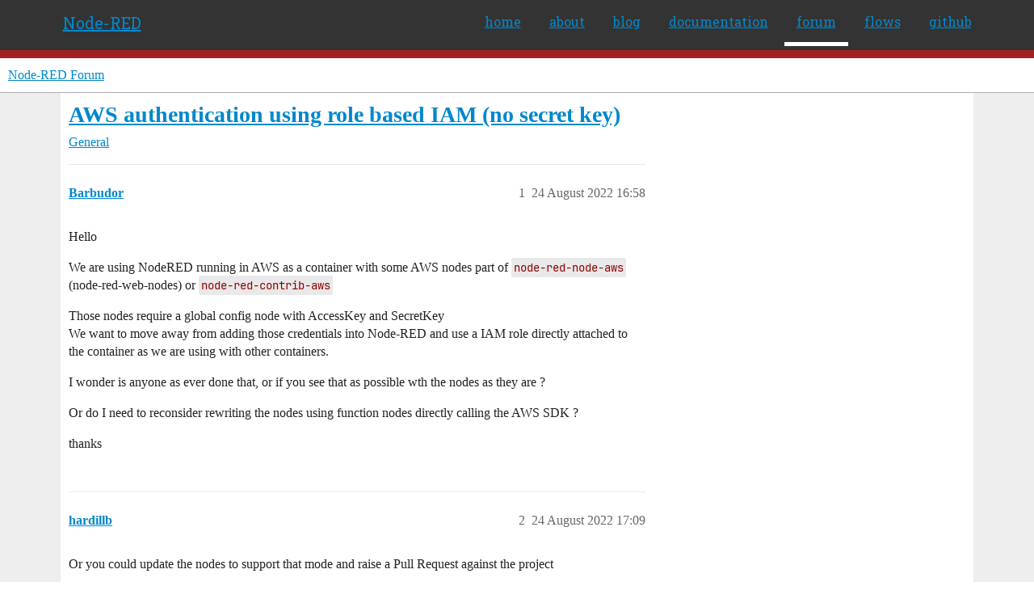

--- FILE ---
content_type: text/html; charset=utf-8
request_url: https://discourse.nodered.org/t/aws-authentication-using-role-based-iam-no-secret-key/66864
body_size: 5472
content:
<!DOCTYPE html>
<html lang="en-GB">
  <head>
    <meta charset="utf-8">
    <title>AWS authentication using role based IAM (no secret key) - General - Node-RED Forum</title>
    <meta name="description" content="Hello 
We are using NodeRED running in AWS as a container with some AWS nodes part of node-red-node-aws (node-red-web-nodes) or node-red-contrib-aws 
Those nodes require a global config node with AccessKey and SecretKey 
&amp;hellip;">
    <meta name="generator" content="Discourse 2026.1.0-latest - https://github.com/discourse/discourse version 163e04d1ad74c9d142d172ad32e0f88787ff2f8e">
<link rel="icon" type="image/png" href="https://us1.discourse-cdn.com/flex026/uploads/nodered/optimized/1X/598c4a26af3e3272e341a28c9f4adb5c75c8f5dc_2_32x32.png">
<link rel="apple-touch-icon" type="image/png" href="https://us1.discourse-cdn.com/flex026/uploads/nodered/optimized/1X/d073cd938eafa2e558d7c2cd59003b3ef4963033_2_180x180.png">
<meta name="theme-color" media="all" content="#fff">

<meta name="color-scheme" content="light">

<meta name="viewport" content="width=device-width, initial-scale=1.0, minimum-scale=1.0, viewport-fit=cover">
<link rel="canonical" href="https://discourse.nodered.org/t/aws-authentication-using-role-based-iam-no-secret-key/66864" />


<link rel="search" type="application/opensearchdescription+xml" href="https://discourse.nodered.org/opensearch.xml" title="Node-RED Forum Search">

    
    <link href="https://sea2.discourse-cdn.com/flex026/stylesheets/color_definitions_light-default_-1_2_3029ded4e16784815994d6c6a56ccc73f86ee0ef.css?__ws=discourse.nodered.org" media="all" rel="stylesheet" class="light-scheme"/>

<link href="https://sea2.discourse-cdn.com/flex026/stylesheets/common_dfa90b49d4e28769a80cbda218621e56a3f6f6a6.css?__ws=discourse.nodered.org" media="all" rel="stylesheet" data-target="common"  />

  <link href="https://sea2.discourse-cdn.com/flex026/stylesheets/mobile_dfa90b49d4e28769a80cbda218621e56a3f6f6a6.css?__ws=discourse.nodered.org" media="(max-width: 39.99999rem)" rel="stylesheet" data-target="mobile"  />
  <link href="https://sea2.discourse-cdn.com/flex026/stylesheets/desktop_dfa90b49d4e28769a80cbda218621e56a3f6f6a6.css?__ws=discourse.nodered.org" media="(min-width: 40rem)" rel="stylesheet" data-target="desktop"  />



    <link href="https://sea2.discourse-cdn.com/flex026/stylesheets/checklist_dfa90b49d4e28769a80cbda218621e56a3f6f6a6.css?__ws=discourse.nodered.org" media="all" rel="stylesheet" data-target="checklist"  />
    <link href="https://sea2.discourse-cdn.com/flex026/stylesheets/discourse-adplugin_dfa90b49d4e28769a80cbda218621e56a3f6f6a6.css?__ws=discourse.nodered.org" media="all" rel="stylesheet" data-target="discourse-adplugin"  />
    <link href="https://sea2.discourse-cdn.com/flex026/stylesheets/discourse-ai_dfa90b49d4e28769a80cbda218621e56a3f6f6a6.css?__ws=discourse.nodered.org" media="all" rel="stylesheet" data-target="discourse-ai"  />
    <link href="https://sea2.discourse-cdn.com/flex026/stylesheets/discourse-cakeday_dfa90b49d4e28769a80cbda218621e56a3f6f6a6.css?__ws=discourse.nodered.org" media="all" rel="stylesheet" data-target="discourse-cakeday"  />
    <link href="https://sea2.discourse-cdn.com/flex026/stylesheets/discourse-details_dfa90b49d4e28769a80cbda218621e56a3f6f6a6.css?__ws=discourse.nodered.org" media="all" rel="stylesheet" data-target="discourse-details"  />
    <link href="https://sea2.discourse-cdn.com/flex026/stylesheets/discourse-github_dfa90b49d4e28769a80cbda218621e56a3f6f6a6.css?__ws=discourse.nodered.org" media="all" rel="stylesheet" data-target="discourse-github"  />
    <link href="https://sea2.discourse-cdn.com/flex026/stylesheets/discourse-lazy-videos_dfa90b49d4e28769a80cbda218621e56a3f6f6a6.css?__ws=discourse.nodered.org" media="all" rel="stylesheet" data-target="discourse-lazy-videos"  />
    <link href="https://sea2.discourse-cdn.com/flex026/stylesheets/discourse-local-dates_dfa90b49d4e28769a80cbda218621e56a3f6f6a6.css?__ws=discourse.nodered.org" media="all" rel="stylesheet" data-target="discourse-local-dates"  />
    <link href="https://sea2.discourse-cdn.com/flex026/stylesheets/discourse-narrative-bot_dfa90b49d4e28769a80cbda218621e56a3f6f6a6.css?__ws=discourse.nodered.org" media="all" rel="stylesheet" data-target="discourse-narrative-bot"  />
    <link href="https://sea2.discourse-cdn.com/flex026/stylesheets/discourse-policy_dfa90b49d4e28769a80cbda218621e56a3f6f6a6.css?__ws=discourse.nodered.org" media="all" rel="stylesheet" data-target="discourse-policy"  />
    <link href="https://sea2.discourse-cdn.com/flex026/stylesheets/discourse-presence_dfa90b49d4e28769a80cbda218621e56a3f6f6a6.css?__ws=discourse.nodered.org" media="all" rel="stylesheet" data-target="discourse-presence"  />
    <link href="https://sea2.discourse-cdn.com/flex026/stylesheets/discourse-solved_dfa90b49d4e28769a80cbda218621e56a3f6f6a6.css?__ws=discourse.nodered.org" media="all" rel="stylesheet" data-target="discourse-solved"  />
    <link href="https://sea2.discourse-cdn.com/flex026/stylesheets/discourse-templates_dfa90b49d4e28769a80cbda218621e56a3f6f6a6.css?__ws=discourse.nodered.org" media="all" rel="stylesheet" data-target="discourse-templates"  />
    <link href="https://sea2.discourse-cdn.com/flex026/stylesheets/discourse-topic-voting_dfa90b49d4e28769a80cbda218621e56a3f6f6a6.css?__ws=discourse.nodered.org" media="all" rel="stylesheet" data-target="discourse-topic-voting"  />
    <link href="https://sea2.discourse-cdn.com/flex026/stylesheets/footnote_dfa90b49d4e28769a80cbda218621e56a3f6f6a6.css?__ws=discourse.nodered.org" media="all" rel="stylesheet" data-target="footnote"  />
    <link href="https://sea2.discourse-cdn.com/flex026/stylesheets/hosted-site_dfa90b49d4e28769a80cbda218621e56a3f6f6a6.css?__ws=discourse.nodered.org" media="all" rel="stylesheet" data-target="hosted-site"  />
    <link href="https://sea2.discourse-cdn.com/flex026/stylesheets/poll_dfa90b49d4e28769a80cbda218621e56a3f6f6a6.css?__ws=discourse.nodered.org" media="all" rel="stylesheet" data-target="poll"  />
    <link href="https://sea2.discourse-cdn.com/flex026/stylesheets/spoiler-alert_dfa90b49d4e28769a80cbda218621e56a3f6f6a6.css?__ws=discourse.nodered.org" media="all" rel="stylesheet" data-target="spoiler-alert"  />
    <link href="https://sea2.discourse-cdn.com/flex026/stylesheets/discourse-ai_mobile_dfa90b49d4e28769a80cbda218621e56a3f6f6a6.css?__ws=discourse.nodered.org" media="(max-width: 39.99999rem)" rel="stylesheet" data-target="discourse-ai_mobile"  />
    <link href="https://sea2.discourse-cdn.com/flex026/stylesheets/discourse-solved_mobile_dfa90b49d4e28769a80cbda218621e56a3f6f6a6.css?__ws=discourse.nodered.org" media="(max-width: 39.99999rem)" rel="stylesheet" data-target="discourse-solved_mobile"  />
    <link href="https://sea2.discourse-cdn.com/flex026/stylesheets/discourse-topic-voting_mobile_dfa90b49d4e28769a80cbda218621e56a3f6f6a6.css?__ws=discourse.nodered.org" media="(max-width: 39.99999rem)" rel="stylesheet" data-target="discourse-topic-voting_mobile"  />
    <link href="https://sea2.discourse-cdn.com/flex026/stylesheets/discourse-ai_desktop_dfa90b49d4e28769a80cbda218621e56a3f6f6a6.css?__ws=discourse.nodered.org" media="(min-width: 40rem)" rel="stylesheet" data-target="discourse-ai_desktop"  />
    <link href="https://sea2.discourse-cdn.com/flex026/stylesheets/discourse-topic-voting_desktop_dfa90b49d4e28769a80cbda218621e56a3f6f6a6.css?__ws=discourse.nodered.org" media="(min-width: 40rem)" rel="stylesheet" data-target="discourse-topic-voting_desktop"  />
    <link href="https://sea2.discourse-cdn.com/flex026/stylesheets/poll_desktop_dfa90b49d4e28769a80cbda218621e56a3f6f6a6.css?__ws=discourse.nodered.org" media="(min-width: 40rem)" rel="stylesheet" data-target="poll_desktop"  />

  <link href="https://sea2.discourse-cdn.com/flex026/stylesheets/common_theme_5_36e2f24dd7d0a47ca16bb84aafa0db4dc7fa2539.css?__ws=discourse.nodered.org" media="all" rel="stylesheet" data-target="common_theme" data-theme-id="5" data-theme-name="discourse-category-banners"/>
<link href="https://sea2.discourse-cdn.com/flex026/stylesheets/common_theme_4_d97872a6baf52253b92284319b35c1492952351e.css?__ws=discourse.nodered.org" media="all" rel="stylesheet" data-target="common_theme" data-theme-id="4" data-theme-name="unformatted code detector"/>
<link href="https://sea2.discourse-cdn.com/flex026/stylesheets/common_theme_2_8f9172af604632d170d57687e9e25be867328af9.css?__ws=discourse.nodered.org" media="all" rel="stylesheet" data-target="common_theme" data-theme-id="2" data-theme-name="default"/>
    
    

    <link href="https://fonts.googleapis.com/css?family=Roboto+Slab:400,700,300,100" rel="stylesheet" type="text/css">
    
        <link rel="alternate nofollow" type="application/rss+xml" title="RSS feed of &#39;AWS authentication using role based IAM (no secret key)&#39;" href="https://discourse.nodered.org/t/aws-authentication-using-role-based-iam-no-secret-key/66864.rss" />
    <meta property="og:site_name" content="Node-RED Forum" />
<meta property="og:type" content="website" />
<meta name="twitter:card" content="summary" />
<meta name="twitter:image" content="https://us1.discourse-cdn.com/flex026/uploads/nodered/original/1X/778549404735e222c89ce5449482a189ace8cdae.png" />
<meta property="og:image" content="https://us1.discourse-cdn.com/flex026/uploads/nodered/original/2X/4/4e31e726f516faf3d28cb905ee61b6165a0465a3.svg" />
<meta property="og:url" content="https://discourse.nodered.org/t/aws-authentication-using-role-based-iam-no-secret-key/66864" />
<meta name="twitter:url" content="https://discourse.nodered.org/t/aws-authentication-using-role-based-iam-no-secret-key/66864" />
<meta property="og:title" content="AWS authentication using role based IAM (no secret key)" />
<meta name="twitter:title" content="AWS authentication using role based IAM (no secret key)" />
<meta property="og:description" content="Hello  We are using NodeRED running in AWS as a container with some AWS nodes part of node-red-node-aws (node-red-web-nodes) or node-red-contrib-aws  Those nodes require a global config node with AccessKey and SecretKey  We want to move away from adding those credentials into Node-RED and use a IAM role directly attached to the container as we are using with other containers.  I wonder is anyone as ever done that, or if you see that as possible wth the nodes as they are ?  Or do I need to recons..." />
<meta name="twitter:description" content="Hello  We are using NodeRED running in AWS as a container with some AWS nodes part of node-red-node-aws (node-red-web-nodes) or node-red-contrib-aws  Those nodes require a global config node with AccessKey and SecretKey  We want to move away from adding those credentials into Node-RED and use a IAM role directly attached to the container as we are using with other containers.  I wonder is anyone as ever done that, or if you see that as possible wth the nodes as they are ?  Or do I need to recons..." />
<meta property="og:article:section" content="General" />
<meta property="og:article:section:color" content="BF1E2E" />
<meta property="article:published_time" content="2022-08-24T16:58:48+00:00" />
<meta property="og:ignore_canonical" content="true" />


    <script type="application/ld+json">{"@context":"http://schema.org","@type":"QAPage","name":"AWS authentication using role based IAM (no secret key)","mainEntity":{"@type":"Question","name":"AWS authentication using role based IAM (no secret key)","text":"Hello\n\nWe are using NodeRED running in AWS as a container with some AWS nodes part of node-red-node-aws (node-red-web-nodes) or node-red-contrib-aws\n\nThose nodes require a global config node with AccessKey and SecretKey\n\nWe want to move away from adding those credentials into Node-RED and use a IAM &hellip;","upvoteCount":0,"answerCount":0,"datePublished":"2022-08-24T16:58:48.390Z","author":{"@type":"Person","name":"Barbudor","url":"https://discourse.nodered.org/u/Barbudor"}}}</script>
  </head>
  <body class="crawler ">
    <div class="nr-header">
    <div class="nr-header-content">
        <div class="brand"><a href="/">Node-RED</a></div>
        <ul class="navigation">
            <li><a href="https://nodered.org">home</a></li>
            <li><a href="https://nodered.org/about/">about</a></li>
            <li><a href="https://nodered.org/blog/">blog</a></li>
            <li><a href="https://nodered.org/docs/">documentation</a></li>
            <li class="current"><a href="https://discourse.nodered.org">forum</a></li>
            <li><a href="https://flows.nodered.org/">flows</a></li>
            <li><a href="https://github.com/node-red">github</a></li>
        </ul>
        <a href="#" class="nr-menu"><i class="fa fa-reorder fa-2x"></i></a>
    </div>
</div>
<script defer="" src="https://sea2.discourse-cdn.com/flex026/theme-javascripts/4b15888890a914e9de3718ba018219cb96ad2cf0.js?__ws=discourse.nodered.org" data-theme-id="2" nonce="kQKTPMuvs9DzcMlOaTxB576XT"></script>
    <header>
  <a href="/">Node-RED Forum</a>
</header>

    <div id="main-outlet" class="wrap" role="main">
        <div id="topic-title">
    <h1>
      <a href="/t/aws-authentication-using-role-based-iam-no-secret-key/66864">AWS authentication using role based IAM (no secret key)</a>
    </h1>

      <div class="topic-category" itemscope itemtype="http://schema.org/BreadcrumbList">
          <span itemprop="itemListElement" itemscope itemtype="http://schema.org/ListItem">
            <a href="/c/general/7" class="badge-wrapper bullet" itemprop="item">
              <span class='badge-category-bg' style='background-color: #BF1E2E'></span>
              <span class='badge-category clear-badge'>
                <span class='category-name' itemprop='name'>General</span>
              </span>
            </a>
            <meta itemprop="position" content="1" />
          </span>
      </div>

  </div>

  

    <div itemscope itemtype='http://schema.org/DiscussionForumPosting'>
      <meta itemprop='headline' content='AWS authentication using role based IAM (no secret key)'>
      <link itemprop='url' href='https://discourse.nodered.org/t/aws-authentication-using-role-based-iam-no-secret-key/66864'>
      <meta itemprop='datePublished' content='2022-08-24T16:58:48Z'>
        <meta itemprop='articleSection' content='General'>
      <meta itemprop='keywords' content=''>
      <div itemprop='publisher' itemscope itemtype="http://schema.org/Organization">
        <meta itemprop='name' content='Node-RED Forum'>
          <div itemprop='logo' itemscope itemtype="http://schema.org/ImageObject">
            <meta itemprop='url' content='https://us1.discourse-cdn.com/flex026/uploads/nodered/original/1X/778549404735e222c89ce5449482a189ace8cdae.png'>
          </div>
      </div>


          <div id='post_1'  class='topic-body crawler-post'>
            <div class='crawler-post-meta'>
              <span class="creator" itemprop="author" itemscope itemtype="http://schema.org/Person">
                <a itemprop="url" rel='nofollow' href='https://discourse.nodered.org/u/Barbudor'><span itemprop='name'>Barbudor</span></a>
                
              </span>

                <link itemprop="mainEntityOfPage" href="https://discourse.nodered.org/t/aws-authentication-using-role-based-iam-no-secret-key/66864">


              <span class="crawler-post-infos">
                  <time  datetime='2022-08-24T16:58:48Z' class='post-time'>
                    24 August 2022 16:58
                  </time>
                  <meta itemprop='dateModified' content='2022-08-24T16:58:48Z'>
              <span itemprop='position'>1</span>
              </span>
            </div>
            <div class='post' itemprop='text'>
              <p>Hello</p>
<p>We are using NodeRED running in AWS as a container with some AWS nodes part of <code>node-red-node-aws</code> (node-red-web-nodes) or <code>node-red-contrib-aws</code></p>
<p>Those nodes require a global config node with AccessKey and SecretKey<br>
We want to move away from adding those credentials into Node-RED and use a IAM role directly attached to the container as we are using with other containers.</p>
<p>I wonder is anyone as ever done that, or if you see that as possible wth the nodes as they are ?</p>
<p>Or do I need to reconsider rewriting the nodes using function nodes directly calling the AWS SDK ?</p>
<p>thanks</p>
            </div>

            <div itemprop="interactionStatistic" itemscope itemtype="http://schema.org/InteractionCounter">
              <meta itemprop="interactionType" content="http://schema.org/LikeAction"/>
              <meta itemprop="userInteractionCount" content="0" />
              <span class='post-likes'></span>
            </div>


            
          </div>
          <div id='post_2' itemprop='comment' itemscope itemtype='http://schema.org/Comment' class='topic-body crawler-post'>
            <div class='crawler-post-meta'>
              <span class="creator" itemprop="author" itemscope itemtype="http://schema.org/Person">
                <a itemprop="url" rel='nofollow' href='https://discourse.nodered.org/u/hardillb'><span itemprop='name'>hardillb</span></a>
                
              </span>



              <span class="crawler-post-infos">
                  <time itemprop='datePublished' datetime='2022-08-24T17:09:15Z' class='post-time'>
                    24 August 2022 17:09
                  </time>
                  <meta itemprop='dateModified' content='2022-08-24T17:09:15Z'>
              <span itemprop='position'>2</span>
              </span>
            </div>
            <div class='post' itemprop='text'>
              <p>Or you could update the nodes to support that mode and raise a Pull Request against the project</p>
            </div>

            <div itemprop="interactionStatistic" itemscope itemtype="http://schema.org/InteractionCounter">
              <meta itemprop="interactionType" content="http://schema.org/LikeAction"/>
              <meta itemprop="userInteractionCount" content="0" />
              <span class='post-likes'></span>
            </div>


            
          </div>
          <div id='post_3' itemprop='comment' itemscope itemtype='http://schema.org/Comment' class='topic-body crawler-post'>
            <div class='crawler-post-meta'>
              <span class="creator" itemprop="author" itemscope itemtype="http://schema.org/Person">
                <a itemprop="url" rel='nofollow' href='https://discourse.nodered.org/u/Barbudor'><span itemprop='name'>Barbudor</span></a>
                
              </span>



              <span class="crawler-post-infos">
                  <time itemprop='datePublished' datetime='2022-08-24T17:35:22Z' class='post-time'>
                    24 August 2022 17:35
                  </time>
                  <meta itemprop='dateModified' content='2022-08-24T17:35:22Z'>
              <span itemprop='position'>3</span>
              </span>
            </div>
            <div class='post' itemprop='text'>
              <p>Indeed<br>
So you are more or less confirming that this is not achievable with the nodes in that state ?</p>
<p>I'm not sure yet if I'm able to make such PR.<br>
There's a step between doing some JS in a function node and updating a full node <img src="https://emoji.discourse-cdn.com/twitter/smiley.png?v=12" title=":smiley:" class="emoji" alt=":smiley:" loading="lazy" width="20" height="20"><br>
I'll probably need some guidance</p>
<p>Thanks</p>
            </div>

            <div itemprop="interactionStatistic" itemscope itemtype="http://schema.org/InteractionCounter">
              <meta itemprop="interactionType" content="http://schema.org/LikeAction"/>
              <meta itemprop="userInteractionCount" content="0" />
              <span class='post-likes'></span>
            </div>


            
          </div>
          <div id='post_4' itemprop='comment' itemscope itemtype='http://schema.org/Comment' class='topic-body crawler-post'>
            <div class='crawler-post-meta'>
              <span class="creator" itemprop="author" itemscope itemtype="http://schema.org/Person">
                <a itemprop="url" rel='nofollow' href='https://discourse.nodered.org/u/hardillb'><span itemprop='name'>hardillb</span></a>
                
              </span>



              <span class="crawler-post-infos">
                  <time itemprop='datePublished' datetime='2022-08-24T18:54:43Z' class='post-time'>
                    24 August 2022 18:54
                  </time>
                  <meta itemprop='dateModified' content='2022-08-24T18:54:43Z'>
              <span itemprop='position'>4</span>
              </span>
            </div>
            <div class='post' itemprop='text'>
              <p>Not really, if you can write the code in a function node, then editing existing code is considerably easier than writing a node from scratch. The pattern is pretty much the same.</p>
<p>It should just be a case of changing how the AWS client is initialised.</p>
<p>I'm not confirming it can't be done at the moment, I'm just saying if it's not then a <strong>little</strong> bit more effort helps everybody and you get to learn a little</p>
            </div>

            <div itemprop="interactionStatistic" itemscope itemtype="http://schema.org/InteractionCounter">
              <meta itemprop="interactionType" content="http://schema.org/LikeAction"/>
              <meta itemprop="userInteractionCount" content="0" />
              <span class='post-likes'></span>
            </div>


            
          </div>
          <div id='post_5' itemprop='comment' itemscope itemtype='http://schema.org/Comment' class='topic-body crawler-post'>
            <div class='crawler-post-meta'>
              <span class="creator" itemprop="author" itemscope itemtype="http://schema.org/Person">
                <a itemprop="url" rel='nofollow' href='https://discourse.nodered.org/u/system'><span itemprop='name'>system</span></a>
                
                  Closed 
              </span>



              <span class="crawler-post-infos">
                  <time itemprop='datePublished' datetime='2022-10-23T18:55:32Z' class='post-time'>
                    23 October 2022 18:55
                  </time>
                  <meta itemprop='dateModified' content='2022-10-23T18:55:32Z'>
              <span itemprop='position'>5</span>
              </span>
            </div>
            <div class='post' itemprop='text'>
              <p>This topic was automatically closed 60 days after the last reply. New replies are no longer allowed.</p>
            </div>

            <div itemprop="interactionStatistic" itemscope itemtype="http://schema.org/InteractionCounter">
              <meta itemprop="interactionType" content="http://schema.org/LikeAction"/>
              <meta itemprop="userInteractionCount" content="0" />
              <span class='post-likes'></span>
            </div>


            
          </div>
    </div>


    <div id="related-topics" class="more-topics__list " role="complementary" aria-labelledby="related-topics-title">
  <h3 id="related-topics-title" class="more-topics__list-title">
    Related topics
  </h3>
  <div class="topic-list-container" itemscope itemtype='http://schema.org/ItemList'>
    <meta itemprop='itemListOrder' content='http://schema.org/ItemListOrderDescending'>
    <table class='topic-list'>
      <thead>
        <tr>
          <th>Topic</th>
          <th></th>
          <th class="replies">Replies</th>
          <th class="views">Views</th>
          <th>Activity</th>
        </tr>
      </thead>
      <tbody>
          <tr class="topic-list-item" id="topic-list-item-96709">
            <td class="main-link" itemprop='itemListElement' itemscope itemtype='http://schema.org/ListItem'>
              <meta itemprop='position' content='1'>
              <span class="link-top-line">
                <a itemprop='url' href='https://discourse.nodered.org/t/would-you-use-node-red-to-build-aws-infrastructure-instead-of-writting-code/96709' class='title raw-link raw-topic-link'>Would you use node-red to build AWS infrastructure instead of writting code?</a>
              </span>
              <div class="link-bottom-line">
                  <a href='/c/share-your-projects/6' class='badge-wrapper bullet'>
                    <span class='badge-category-bg' style='background-color: #0E76BD'></span>
                    <span class='badge-category clear-badge'>
                      <span class='category-name'>Share Your Projects</span>
                    </span>
                  </a>
                  <div class="discourse-tags">
                  </div>
              </div>
            </td>
            <td class="replies">
              <span class='posts' title='posts'>0</span>
            </td>
            <td class="views">
              <span class='views' title='views'>72</span>
            </td>
            <td>
              22 April 2025
            </td>
          </tr>
          <tr class="topic-list-item" id="topic-list-item-39218">
            <td class="main-link" itemprop='itemListElement' itemscope itemtype='http://schema.org/ListItem'>
              <meta itemprop='position' content='2'>
              <span class="link-top-line">
                <a itemprop='url' href='https://discourse.nodered.org/t/looking-for-aws-node/39218' class='title raw-link raw-topic-link'>Looking for AWS node</a>
              </span>
              <div class="link-bottom-line">
                  <a href='/c/general/7' class='badge-wrapper bullet'>
                    <span class='badge-category-bg' style='background-color: #BF1E2E'></span>
                    <span class='badge-category clear-badge'>
                      <span class='category-name'>General</span>
                    </span>
                  </a>
                  <div class="discourse-tags">
                  </div>
              </div>
            </td>
            <td class="replies">
              <span class='posts' title='posts'>6</span>
            </td>
            <td class="views">
              <span class='views' title='views'>296</span>
            </td>
            <td>
              18 March 2021
            </td>
          </tr>
          <tr class="topic-list-item" id="topic-list-item-70856">
            <td class="main-link" itemprop='itemListElement' itemscope itemtype='http://schema.org/ListItem'>
              <meta itemprop='position' content='3'>
              <span class="link-top-line">
                <a itemprop='url' href='https://discourse.nodered.org/t/amazon-s3-out-node-returns-invalid-properties-aws/70856' class='title raw-link raw-topic-link'>Amazon s3 out node returns &#39;invalid properties -aws&#39;</a>
              </span>
              <div class="link-bottom-line">
                  <a href='/c/general/7' class='badge-wrapper bullet'>
                    <span class='badge-category-bg' style='background-color: #BF1E2E'></span>
                    <span class='badge-category clear-badge'>
                      <span class='category-name'>General</span>
                    </span>
                  </a>
                  <div class="discourse-tags">
                  </div>
              </div>
            </td>
            <td class="replies">
              <span class='posts' title='posts'>1</span>
            </td>
            <td class="views">
              <span class='views' title='views'>144</span>
            </td>
            <td>
              17 January 2023
            </td>
          </tr>
          <tr class="topic-list-item" id="topic-list-item-6481">
            <td class="main-link" itemprop='itemListElement' itemscope itemtype='http://schema.org/ListItem'>
              <meta itemprop='position' content='4'>
              <span class="link-top-line">
                <a itemprop='url' href='https://discourse.nodered.org/t/can-install-node-red-to-amazon-lightsail/6481' class='title raw-link raw-topic-link'>Can install Node-red to Amazon LightSail</a>
              </span>
              <div class="link-bottom-line">
                  <a href='/c/general/7' class='badge-wrapper bullet'>
                    <span class='badge-category-bg' style='background-color: #BF1E2E'></span>
                    <span class='badge-category clear-badge'>
                      <span class='category-name'>General</span>
                    </span>
                  </a>
                  <div class="discourse-tags">
                  </div>
              </div>
            </td>
            <td class="replies">
              <span class='posts' title='posts'>0</span>
            </td>
            <td class="views">
              <span class='views' title='views'>852</span>
            </td>
            <td>
              7 January 2019
            </td>
          </tr>
          <tr class="topic-list-item" id="topic-list-item-71048">
            <td class="main-link" itemprop='itemListElement' itemscope itemtype='http://schema.org/ListItem'>
              <meta itemprop='position' content='5'>
              <span class="link-top-line">
                <a itemprop='url' href='https://discourse.nodered.org/t/aws-lightsail-container-node-red-sifre-olusturma/71048' class='title raw-link raw-topic-link'>AWS Lightsail Container Node-Red Şifre Oluşturma</a>
              </span>
              <div class="link-bottom-line">
                  <a href='/c/general/7' class='badge-wrapper bullet'>
                    <span class='badge-category-bg' style='background-color: #BF1E2E'></span>
                    <span class='badge-category clear-badge'>
                      <span class='category-name'>General</span>
                    </span>
                  </a>
                  <div class="discourse-tags">
                      <a href='https://discourse.nodered.org/tag/node-red-dashboard' class='discourse-tag'>node-red-dashboard</a>
                      ,&nbsp;
                      <a href='https://discourse.nodered.org/tag/security' class='discourse-tag'>security</a>
                      
                  </div>
              </div>
            </td>
            <td class="replies">
              <span class='posts' title='posts'>13</span>
            </td>
            <td class="views">
              <span class='views' title='views'>313</span>
            </td>
            <td>
              26 January 2023
            </td>
          </tr>
      </tbody>
    </table>
  </div>
</div>





    </div>
    <footer class="container wrap">
  <nav class='crawler-nav'>
    <ul>
      <li itemscope itemtype='http://schema.org/SiteNavigationElement'>
        <span itemprop='name'>
          <a href='/' itemprop="url">Home </a>
        </span>
      </li>
      <li itemscope itemtype='http://schema.org/SiteNavigationElement'>
        <span itemprop='name'>
          <a href='/categories' itemprop="url">Categories </a>
        </span>
      </li>
      <li itemscope itemtype='http://schema.org/SiteNavigationElement'>
        <span itemprop='name'>
          <a href='/guidelines' itemprop="url">Guidelines </a>
        </span>
      </li>
        <li itemscope itemtype='http://schema.org/SiteNavigationElement'>
          <span itemprop='name'>
            <a href='https://terms-of-use.openjsf.org/' itemprop="url">Terms of Service </a>
          </span>
        </li>
        <li itemscope itemtype='http://schema.org/SiteNavigationElement'>
          <span itemprop='name'>
            <a href='https://privacy-policy.openjsf.org/' itemprop="url">Privacy Policy </a>
          </span>
        </li>
    </ul>
  </nav>
  <p class='powered-by-link'>Powered by <a href="https://www.discourse.org">Discourse</a>, best viewed with JavaScript enabled</p>
</footer>

    <div class="nr-footer">
    <div class="nr-footer-content">
        <div class="col-1-4">
            <a href="https://openjsf.org"><img class="openjs-logo" src="https://nodered.org/images/openjs_foundation-logo.svg"></a>
        </div>
        <div class="col-3-4">
            <p>Copyright <a href="https://openjsf.org">OpenJS Foundation</a> and Node-RED contributors. All rights reserved. The <a href="https://openjsf.org">OpenJS Foundation</a> has registered trademarks and uses trademarks.  For a list of trademarks of the <a href="https://openjsf.org">OpenJS Foundation</a>, please see our <a href="https://trademark-policy.openjsf.org">Trademark Policy</a> and <a href="https://trademark-list.openjsf.org">Trademark List</a>.  Trademarks and logos not indicated on the <a href="https://trademark-list.openjsf.org">list of OpenJS Foundation trademarks</a> are trademarks™ or registered® trademarks of their respective holders. Use of them does not imply any affiliation with or endorsement by them.</p>
            <p><a href="https://openjsf.org">The OpenJS Foundation</a> | <a href="https://terms-of-use.openjsf.org">Terms of Use</a> | <a href="https://privacy-policy.openjsf.org">Privacy Policy</a> | <a href="https://bylaws.openjsf.org">OpenJS Foundation Bylaws</a> | <a href="https://trademark-policy.openjsf.org">Trademark Policy</a> | <a href="https://trademark-list.openjsf.org">Trademark List</a> | <a href="https://www.linuxfoundation.org/cookies">Cookie Policy</a></p>
        </div>

   </div>
</div>
    
  </body>
  
</html>
